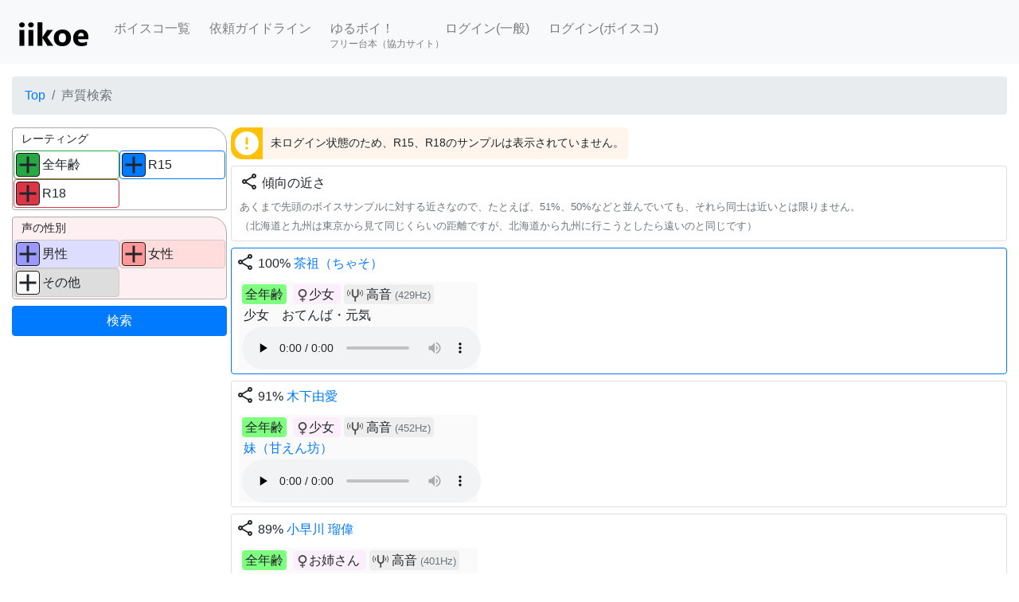

--- FILE ---
content_type: text/html; charset=UTF-8
request_url: https://iikoe.org/sample_list?id=7909
body_size: 23914
content:
<!doctype html>
<html lang="ja">
	<head>
				<!-- Google Tag Manager -->
		<script>(function(w,d,s,l,i){w[l]=w[l]||[];w[l].push({'gtm.start':
		new Date().getTime(),event:'gtm.js'});var f=d.getElementsByTagName(s)[0],
		j=d.createElement(s),dl=l!='dataLayer'?'&l='+l:'';j.async=true;j.src=
		'https://www.googletagmanager.com/gtm.js?id='+i+dl;f.parentNode.insertBefore(j,f);
		})(window,document,'script','dataLayer','GTM-KG6QL62');</script>
		<!-- End Google Tag Manager -->
		
		<meta charset="utf-8">
		<meta name="viewport" content="width=device-width, initial-scale=1">
		<meta name="description" content="音声依頼サイト「iikoe」です。素敵な声の声優さんに、好きな文章を読んでもらいませんか？">
		<meta name="csrf-token" content="gtwPpy3kQMRG6z6vmSkQL00OgXD44HSWIMkr23CZ">
		
		<title>声質検索 - iikoe</title>
		
		<link rel="stylesheet" href="/honoka/css/bootstrap.min.css"><!-- Bootstrap本体 -->
		
		<link href="https://fonts.googleapis.com/icon?family=Material+Icons+Outlined" rel="stylesheet">
				<link rel="stylesheet" href="/css/iikoe.css?20251120">

		<script src="https://ajax.googleapis.com/ajax/libs/jquery/3.7.0/jquery.min.js" crossorigin="anonymous"></script><!-- Scripts（Jquery） -->
		<script>
			$.ajaxSetup({
				headers: {
					'X-CSRF-TOKEN': 'gtwPpy3kQMRG6z6vmSkQL00OgXD44HSWIMkr23CZ'
				}
			});
		</script>
		
						
			</head>
	<body class="d-flex flex-column">
		<!-- Google Tag Manager (noscript) -->
		<noscript><iframe src="https://www.googletagmanager.com/ns.html?id=GTM-KG6QL62"
		height="0" width="0" style="display:none;visibility:hidden"></iframe></noscript>
		<!-- End Google Tag Manager (noscript) -->
	
		<nav class="navbar navbar-expand-lg navbar-light bg-light" style="padding:1.0rem 1.5rem 0.4rem 1.5rem">
			
			<a class="navbar-brand" href="/" style="padding-top:0">
				<img src="https://assets.iikoe.org/image/logo.png" alt="iikoe（いい声！）">
			</a>
			<button type="button" class="navbar-toggler" data-toggle="collapse" data-target="#Navber" aria-controls="Navber" aria-expanded="false">
				<span class="navbar-toggler-icon"></span>
			</button>
			<div class="collapse navbar-collapse" id="Navber">
				<ul class="navbar-nav mr-auto">
					<li class="nav-item">
						<a class="nav-link" href="/actor_list">ボイスコ一覧</a>
					</li>
					<li class="nav-item">
						<a class="nav-link" href="/request_guide">依頼ガイドライン</a>
					</li>
					<li class="nav-item">
						<a class="nav-link" href="https://yuruboi.com/">
							<div>ゆるボイ！</div>
						</a>
						<div style="position:relative; left:7px; top:-10px; font-size: 12px; color:rgba(0,0,0,.5)">フリー台本（協力サイト）</div>
						
					</li>
					
											<li class="nav-item">
							<a class="nav-link" href="/c_login">ログイン(一般)</a>
						</li>
						<li class="nav-item">
							<a class="nav-link" href="/a_login">ログイン(ボイスコ)</a>
						</li>
					
										
									</ul>
			</div>
		</nav>
		
		<div class="mt-3" style=""></div>
		
		<div class="container-fluid">
														</div>
		
		<script src="/js/popper.min.js"></script><!-- Scripts（bootstrap4から必要になった依存ライブラリ。sumernoteのために導入） -->
		<script src="/honoka/js/bootstrap.min.js"></script><!-- Scripts（bootstrapのjavascript） -->
		<script src="/js/iikoe.js?20250812"></script>
		
				<div class="container-fluid">
				<ol class="breadcrumb">
		<li class="breadcrumb-item"><a href="/">Top</a></li>
		<li class="breadcrumb-item active">声質検索</li>
	</ol>
	
	<form action="/sample_list" method="get" id="main_form">
		
		<input type="hidden" name="id" id="id" value="7909">
		
		<div class="clearfix mb-3">
			<div class="search_left_bar">
				
				<div class="search_group_label mb-2" style="background-color: #ffffff">
					<span>レーティング</span>
					<div class="clearfix">
						<div class="float-left w-50">
							<div class="iikoe_checkbox iikoe_checkbox_r_all">
	<input type="checkbox" id="ratings_1" name="ratings[]" value="1" checked>
	<label for="ratings_1">
		<span>全年齢</span>
	</label>
</div>
							<div class="iikoe_checkbox iikoe_checkbox_r_18">
	<input type="checkbox" id="ratings_3" name="ratings[]" value="3" checked>
	<label for="ratings_3">
		<span>R18</span>
	</label>
</div>
						</div>
						<div style="overflow: hidden">
							<div class="iikoe_checkbox iikoe_checkbox_r_15">
	<input type="checkbox" id="ratings_2" name="ratings[]" value="2" checked>
	<label for="ratings_2">
		<span>R15</span>
	</label>
</div>
						</div>
					</div>
				</div>
				
				<div class="search_group_label mb-2">
					<span>声の性別</span>
					<div class="clearfix">
						<div class="float-left w-50">
							<div class="iikoe_checkbox iikoe_checkbox_blue">
	<input type="checkbox" id="voice_gender_1" name="voice_gender[]" value="1" checked>
	<label for="voice_gender_1">
		<span>男性</span>
	</label>
</div>
							<div class="iikoe_checkbox iikoe_checkbox_gray">
	<input type="checkbox" id="voice_gender_3" name="voice_gender[]" value="3" checked>
	<label for="voice_gender_3">
		<span>その他</span>
	</label>
</div>
						</div>
						<div style="overflow: hidden">
							<div class="iikoe_checkbox iikoe_checkbox_red">
	<input type="checkbox" id="voice_gender_2" name="voice_gender[]" value="2" checked>
	<label for="voice_gender_2">
		<span>女性</span>
	</label>
</div>
						</div>
					</div>
				</div>
				
				<input type="submit" class="btn btn-primary btn-block mb-2" value="検索">
				
			</div>
			<div class="search_main">
									<div class="notes_box">
	<div class="notes_icon_box 
		 bg-warning ">
		
		<div class="notes_icon">
			<i class="material-icons-outlined md-36">
				 error 			</i>
		</div>
	</div>
	<div class="notes">
				<div class="notes_content">
			<div class="w-100">未ログイン状態のため、R15、R18のサンプルは表示されていません。</div>
		</div>
	</div>
</div>
								
				<div class="card mb-2">
					<div class="card-body iikoe_search_top_message" style="padding: 7px 10px 7px 10px">
						<div class="icon_label">
							<i class="material-icons-outlined md-24">share</i>
							<span>
								傾向の近さ
							</span>
						</div>
						<small class="text-muted">
							あくまで先頭のボイスサンプルに対する近さなので、たとえば、51%、50%などと並んでいても、それら同士は近いとは限りません。<br />
							（北海道と九州は東京から見て同じくらいの距離ですが、北海道から九州に行こうとしたら遠いのと同じです）
						</small>
					</div>
				</div>
				
									<div class="card border-primary mb-2">
						<div class="card-body" style="padding:5px 5px 5px 5px">
							<div class="icon_label mb-0">
								<i class="material-icons-outlined md-24">share</i>
								<span>
									100% <a href="/actor_page/1288">茶祖（ちゃそ）</a>
								</span>
							</div>
							
							<div class="d-table-cell">
								<div style="display:inline-block;margin:6px 4px 0 4px;padding:4px;width:300px;height:110px;float:left;background-color:#fafafa;" class="rounded">
	<span class="mr-1">
	 <span style="background-color:#7fff7f;padding:4px;" class="rounded">全年齢</span> 	</span>
	
	<span class="mr-1">
		<span style="background-color:#FBEFFB;padding:4px;" class="rounded">
				
		 <img src="https://assets.iikoe.org/image/female.png" style="width:16px;">少女 		</span>
	</span>
	
			<span style="background-color:#eeeeee;padding:4px;" class="rounded">
			<img src="https://assets.iikoe.org/image/onsa.png" style="width:20px;"> <span>
				
				高音
								
				<small class="text-muted">(429Hz)</small>
				
			</span>
			
		</span>
		
			
			<div style="margin:2px; ">
							
				少女　おてんば・元気
			
					</div>
		
		<audio src="https://iikoe.s3.ap-northeast-1.amazonaws.com/public/sample/1288_81c340b3-0da2-4f78-b86c-d63f304e26d4.mp3" preload="none" style="width: 300px;" controls></audio>
		
</div>
							</div>
						</div>
					</div>
								
									<div class="card mb-2">
						<div class="card-body" style="padding:5px 5px 5px 5px">
							<div class="icon_label">
								<i class="material-icons-outlined md-24">share</i>
								<span>
									91% <a href="/actor_page/169">木下由愛</a>
								</span>
								
							</div>
							
							<div class="d-table-cell">
								<div style="display:inline-block;margin:6px 4px 0 4px;padding:4px;width:300px;height:110px;float:left;background-color:#fafafa;" class="rounded">
	<span class="mr-1">
	 <span style="background-color:#7fff7f;padding:4px;" class="rounded">全年齢</span> 	</span>
	
	<span class="mr-1">
		<span style="background-color:#FBEFFB;padding:4px;" class="rounded">
				
		 <img src="https://assets.iikoe.org/image/female.png" style="width:16px;">少女 		</span>
	</span>
	
			<span style="background-color:#eeeeee;padding:4px;" class="rounded">
			<img src="https://assets.iikoe.org/image/onsa.png" style="width:20px;"> <span>
				
				高音
								
				<small class="text-muted">(452Hz)</small>
				
			</span>
			
		</span>
		
			
			<div style="margin:2px; ">
						<a href=
				 "javascript:sample_link(4617)" 
							>
							
				妹（甘えん坊）
			
							</a>
					</div>
		
		<audio src="https://iikoe.s3.ap-northeast-1.amazonaws.com/public/sample/169_014d3239-49db-49f4-a368-e7dd4e0914ef.mp3" preload="none" style="width: 300px;" controls></audio>
		
</div>
							</div>
						</div>
					</div>
									<div class="card mb-2">
						<div class="card-body" style="padding:5px 5px 5px 5px">
							<div class="icon_label">
								<i class="material-icons-outlined md-24">share</i>
								<span>
									89% <a href="/actor_page/4406">小早川 瑠偉</a>
								</span>
								
							</div>
							
							<div class="d-table-cell">
								<div style="display:inline-block;margin:6px 4px 0 4px;padding:4px;width:300px;height:110px;float:left;background-color:#fafafa;" class="rounded">
	<span class="mr-1">
	 <span style="background-color:#7fff7f;padding:4px;" class="rounded">全年齢</span> 	</span>
	
	<span class="mr-1">
		<span style="background-color:#FBEFFB;padding:4px;" class="rounded">
				
		 <img src="https://assets.iikoe.org/image/female.png" style="width:16px;">お姉さん 		</span>
	</span>
	
			<span style="background-color:#eeeeee;padding:4px;" class="rounded">
			<img src="https://assets.iikoe.org/image/onsa.png" style="width:20px;"> <span>
				
				高音
								
				<small class="text-muted">(401Hz)</small>
				
			</span>
			
		</span>
		
			
			<div style="margin:2px; ">
						<a href=
				 "javascript:sample_link(30004)" 
							>
							
				淑女な聖女
			
							</a>
					</div>
		
		<audio src="https://iikoe.s3.ap-northeast-1.amazonaws.com/public/sample/4406_eecd1eb5-0642-4137-9e27-ad6c26c3e31b.mp3" preload="none" style="width: 300px;" controls></audio>
		
</div>
							</div>
						</div>
					</div>
									<div class="card mb-2">
						<div class="card-body" style="padding:5px 5px 5px 5px">
							<div class="icon_label">
								<i class="material-icons-outlined md-24">share</i>
								<span>
									72% <a href="/actor_page/1761">平野斎</a>
								</span>
								
							</div>
							
							<div class="d-table-cell">
								<div style="display:inline-block;margin:6px 4px 0 4px;padding:4px;width:300px;height:110px;float:left;background-color:#fafafa;" class="rounded">
	<span class="mr-1">
	 <span style="background-color:#ff7fbf;padding:4px;" class="rounded">R18</span> 	</span>
	
	<span class="mr-1">
		<span style="background-color:#FBEFFB;padding:4px;" class="rounded">
				
		 <img src="https://assets.iikoe.org/image/female.png" style="width:16px;">お姉さん 		</span>
	</span>
	
			<span style="background-color:#eeeeee;padding:4px;" class="rounded">
			<img src="https://assets.iikoe.org/image/onsa.png" style="width:20px;"> <span>
				
				高音
								
				<small class="text-muted">(430Hz)</small>
				
			</span>
			
		</span>
		
			
			<div class="d-flex align-items-center justify-content-center">
			<div style="margin:10px">
				<img src="https://assets.iikoe.org/image/shield.png" style="width:40px;">
			</div>
		</div>
		
</div>
							</div>
						</div>
					</div>
									<div class="card mb-2">
						<div class="card-body" style="padding:5px 5px 5px 5px">
							<div class="icon_label">
								<i class="material-icons-outlined md-24">share</i>
								<span>
									64% <a href="/actor_page/2333">舞希</a>
								</span>
								
							</div>
							
							<div class="d-table-cell">
								<div style="display:inline-block;margin:6px 4px 0 4px;padding:4px;width:300px;height:110px;float:left;background-color:#fafafa;" class="rounded">
	<span class="mr-1">
	 <span style="background-color:#7fff7f;padding:4px;" class="rounded">全年齢</span> 	</span>
	
	<span class="mr-1">
		<span style="background-color:#eeeeee;padding:4px;" class="rounded">
				
		 <img src="https://assets.iikoe.org/image/other.png" style="width:16px;">その他 		</span>
	</span>
	
			<span style="background-color:#eeeeee;padding:4px;" class="rounded">
			<img src="https://assets.iikoe.org/image/onsa.png" style="width:20px;"> <span>
				
				高音
								
				<small class="text-muted">(411Hz)</small>
				
			</span>
			
		</span>
		
			
			<div style="margin:2px; ">
						<a href=
				 "javascript:sample_link(20295)" 
							>
							
				悪役マスコットキャラ
			
							</a>
					</div>
		
		<audio src="https://iikoe.s3.ap-northeast-1.amazonaws.com/public/sample/2333_6c689e2a-52c5-42f4-86b6-91cee6499c83.mp3" preload="none" style="width: 300px;" controls></audio>
		
</div>
							</div>
						</div>
					</div>
									<div class="card mb-2">
						<div class="card-body" style="padding:5px 5px 5px 5px">
							<div class="icon_label">
								<i class="material-icons-outlined md-24">share</i>
								<span>
									64% <a href="/actor_page/3299">八月一日（ホズミ）</a>
								</span>
								
							</div>
							
							<div class="d-table-cell">
								<div style="display:inline-block;margin:6px 4px 0 4px;padding:4px;width:300px;height:110px;float:left;background-color:#fafafa;" class="rounded">
	<span class="mr-1">
	 <span style="background-color:#7fff7f;padding:4px;" class="rounded">全年齢</span> 	</span>
	
	<span class="mr-1">
		<span style="background-color:#FBEFFB;padding:4px;" class="rounded">
				
		 <img src="https://assets.iikoe.org/image/female.png" style="width:16px;">少女 		</span>
	</span>
	
			<span style="background-color:#eeeeee;padding:4px;" class="rounded">
			<img src="https://assets.iikoe.org/image/onsa.png" style="width:20px;"> <span>
				
				高音
								
				<small class="text-muted">(367Hz)</small>
				
			</span>
			
		</span>
		
			
			<div style="margin:2px; ">
						<a href=
				 "javascript:sample_link(21766)" 
							>
							
				元気でハツラツとした少女
			
							</a>
					</div>
		
		<audio src="https://iikoe.s3.ap-northeast-1.amazonaws.com/public/sample/3299_2251c797-40d5-4d47-bf0b-e8f63cfd975e.mp3" preload="none" style="width: 300px;" controls></audio>
		
</div>
							</div>
						</div>
					</div>
									<div class="card mb-2">
						<div class="card-body" style="padding:5px 5px 5px 5px">
							<div class="icon_label">
								<i class="material-icons-outlined md-24">share</i>
								<span>
									59% <a href="/actor_page/1463">雲八はち</a>
								</span>
								
							</div>
							
							<div class="d-table-cell">
								<div style="display:inline-block;margin:6px 4px 0 4px;padding:4px;width:300px;height:110px;float:left;background-color:#fafafa;" class="rounded">
	<span class="mr-1">
	 <span style="background-color:#ff7fbf;padding:4px;" class="rounded">R18</span> 	</span>
	
	<span class="mr-1">
		<span style="background-color:#FBEFFB;padding:4px;" class="rounded">
				
		 <img src="https://assets.iikoe.org/image/female.png" style="width:16px;">少女 		</span>
	</span>
	
			<span style="background-color:#eeeeee;padding:4px;" class="rounded">
			<img src="https://assets.iikoe.org/image/onsa.png" style="width:20px;"> <span>
				
				高音
								
				<small class="text-muted">(429Hz)</small>
				
			</span>
			
		</span>
		
			
			<div class="d-flex align-items-center justify-content-center">
			<div style="margin:10px">
				<img src="https://assets.iikoe.org/image/shield.png" style="width:40px;">
			</div>
		</div>
		
</div>
							</div>
						</div>
					</div>
									<div class="card mb-2">
						<div class="card-body" style="padding:5px 5px 5px 5px">
							<div class="icon_label">
								<i class="material-icons-outlined md-24">share</i>
								<span>
									59% <a href="/actor_page/2110">梨雛</a>
								</span>
								
							</div>
							
							<div class="d-table-cell">
								<div style="display:inline-block;margin:6px 4px 0 4px;padding:4px;width:300px;height:110px;float:left;background-color:#fafafa;" class="rounded">
	<span class="mr-1">
	 <span style="background-color:#7fff7f;padding:4px;" class="rounded">全年齢</span> 	</span>
	
	<span class="mr-1">
		<span style="background-color:#FBEFFB;padding:4px;" class="rounded">
				
		 <img src="https://assets.iikoe.org/image/female.png" style="width:18px;">幼女 		</span>
	</span>
	
			<span style="background-color:#eeeeee;padding:4px;" class="rounded">
			<img src="https://assets.iikoe.org/image/onsa.png" style="width:20px;"> <span>
				
				高音
								
				<small class="text-muted">(393Hz)</small>
				
			</span>
			
		</span>
		
			
			<div style="margin:2px; ">
						<a href=
				 "javascript:sample_link(13427)" 
							>
							
				天真爛漫な少女
			
							</a>
					</div>
		
		<audio src="https://iikoe.s3.ap-northeast-1.amazonaws.com/public/sample/2110_9cff5f80-b4e1-470b-b6c8-eaa856b917b8.mp3" preload="none" style="width: 300px;" controls></audio>
		
</div>
							</div>
						</div>
					</div>
									<div class="card mb-2">
						<div class="card-body" style="padding:5px 5px 5px 5px">
							<div class="icon_label">
								<i class="material-icons-outlined md-24">share</i>
								<span>
									58% <a href="/actor_page/2757">みじかいねこ(mijikaineko)</a>
								</span>
								
							</div>
							
							<div class="d-table-cell">
								<div style="display:inline-block;margin:6px 4px 0 4px;padding:4px;width:300px;height:110px;float:left;background-color:#fafafa;" class="rounded">
	<span class="mr-1">
	 <span style="background-color:#7fff7f;padding:4px;" class="rounded">全年齢</span> 	</span>
	
	<span class="mr-1">
		<span style="background-color:#CEECF5;padding:4px;" class="rounded">
				
		 <img src="https://assets.iikoe.org/image/male.png" style="width:16px;">少年 		</span>
	</span>
	
			<span style="background-color:#eeeeee;padding:4px;" class="rounded">
			<img src="https://assets.iikoe.org/image/onsa.png" style="width:20px;"> <span>
				
				高音
								
				<small class="text-muted">(426Hz)</small>
				
			</span>
			
		</span>
		
			
			<div style="margin:2px; ">
						<a href=
				 "javascript:sample_link(39217)" 
							>
							
				元気幼め少年
			
							</a>
					</div>
		
		<audio src="https://iikoe.s3.ap-northeast-1.amazonaws.com/public/sample/2757_aa6d4ed2-5f12-4d34-9490-78f9b5b205b8.mp3" preload="none" style="width: 300px;" controls></audio>
		
</div>
							</div>
						</div>
					</div>
									<div class="card mb-2">
						<div class="card-body" style="padding:5px 5px 5px 5px">
							<div class="icon_label">
								<i class="material-icons-outlined md-24">share</i>
								<span>
									57% <a href="/actor_page/2134">豊見盛ユラリ※半休止※</a>
								</span>
								
							</div>
							
							<div class="d-table-cell">
								<div style="display:inline-block;margin:6px 4px 0 4px;padding:4px;width:300px;height:110px;float:left;background-color:#fafafa;" class="rounded">
	<span class="mr-1">
	 <span style="background-color:#7fff7f;padding:4px;" class="rounded">全年齢</span> 	</span>
	
	<span class="mr-1">
		<span style="background-color:#FBEFFB;padding:4px;" class="rounded">
				
		 <img src="https://assets.iikoe.org/image/female.png" style="width:18px;">幼女 		</span>
	</span>
	
			<span style="background-color:#eeeeee;padding:4px;" class="rounded">
			<img src="https://assets.iikoe.org/image/onsa.png" style="width:20px;"> <span>
				
				高音
								
				<small class="text-muted">(390Hz)</small>
				
			</span>
			
		</span>
		
			
			<div style="margin:2px; ">
						<a href=
				 "javascript:sample_link(24270)" 
							>
							
				ロリババ狐　癇癪・拗ねる
			
							</a>
					</div>
		
		<audio src="https://iikoe.s3.ap-northeast-1.amazonaws.com/public/sample/2134_e2b7f890-4d41-460c-ada5-73908ea7777f.mp3" preload="none" style="width: 300px;" controls></audio>
		
</div>
							</div>
						</div>
					</div>
									<div class="card mb-2">
						<div class="card-body" style="padding:5px 5px 5px 5px">
							<div class="icon_label">
								<i class="material-icons-outlined md-24">share</i>
								<span>
									57% <a href="/actor_page/2623">mi-o</a>
								</span>
								
							</div>
							
							<div class="d-table-cell">
								<div style="display:inline-block;margin:6px 4px 0 4px;padding:4px;width:300px;height:110px;float:left;background-color:#fafafa;" class="rounded">
	<span class="mr-1">
	 <span style="background-color:#7fff7f;padding:4px;" class="rounded">全年齢</span> 	</span>
	
	<span class="mr-1">
		<span style="background-color:#eeeeee;padding:4px;" class="rounded">
				
		 <img src="https://assets.iikoe.org/image/other.png" style="width:16px;">その他 		</span>
	</span>
	
			<span style="background-color:#eeeeee;padding:4px;" class="rounded">
			<img src="https://assets.iikoe.org/image/onsa.png" style="width:20px;"> <span>
				
				高音
								
				<small class="text-muted">(354Hz)</small>
				
			</span>
			
		</span>
		
			
			<div style="margin:2px; ">
						<a href=
				 "javascript:sample_link(18655)" 
							>
							
				女声で挨拶７タイプ
			
							</a>
					</div>
		
		<audio src="https://iikoe.s3.ap-northeast-1.amazonaws.com/public/sample/2623_2c8771d7-ecbe-4631-b53e-6f07f5dee60f.mp3" preload="none" style="width: 300px;" controls></audio>
		
</div>
							</div>
						</div>
					</div>
							</div>
		</div>
	</form>

		</div>
		<footer class="footer mt-auto py-3">
			<div class="container-fluid">
				<p class="text-muted text-left">
					<a href="/faq">Q&A</a> | 
					<a href="/labs/aimai_detect">ふりがなチェッカー</a> | 
					<a href="/free_script/index">フリー台本(休止)</a> | 
					<a href="/manual">画面紹介</a> | 
					<a href="/labs/requests_info">依頼の傾向</a> | 
					<a href="/rule">利用規約</a> | 
					<a href="/privacy">プライバシーポリシー</a> | 
					<a href="/tokushou">特定商取引法に基づく表記</a>
				</p>
				<br />
				<p class="text-muted text-right">© iikoe Inc.</p>
			</div>
		</footer>

		<script>
			let existingErrorHandler = window.onerror;
			window.onerror = function (message, source, lineno, colno, error) {

				let e_name = '';
				let e_message = '';
				let e_stack = '';

				if(error){
					if(error.name){
						e_name = error.name;
					}
					if(error.message){
						e_message = error.message;
					}
					if(error.stack){
						e_stack = error.stack;
					}
				}

				$.ajax({
					url: '/api/error',
					type: 'POST',
					data: {
						message: message,
						source: source,
						lineno: lineno,
						colno: colno,
						error_name: e_name,
						error_message: e_message,
						error_stack: e_stack,
					}
				});

				if (existingErrorHandler) {
					return existingErrorHandler(message, source, lineno, colno, error);
				}
			};
		</script>

			<script>
		function sample_link(id){
			$('#id').val(id);
			$('#main_form').trigger('submit');
		}
	</script>
	</body>
</html>


--- FILE ---
content_type: text/css
request_url: https://iikoe.org/css/iikoe.css?20251120
body_size: 20720
content:

/* 吹き出し */
/*以下、①背景色など*/
.line-bc {
  padding: 20px 10px;
  /*max-width: 450px;*/
  margin: 15px auto;
  text-align: right;
  font-size: 14px;
  /*background: #7da4cd;*/

}

/*以下、②左側のコメント*/
.balloon6 {
  width: 100%;
  margin: 10px 0;
  overflow: hidden;
}

.balloon6 .faceicon {
  float: left;
  margin-right: -50px;
  width: 48px;
}

.balloon6 .faceicon img{
  width: 100%;
  height: auto;
  border-radius: 50%;
}
.balloon6 .chatting {
  width: 100%;
  text-align: left;
}
.says {
  display: inline-block;
  position: relative; 
  margin: 0 0 0 70px;
  padding: 10px;
  border-radius: 12px;
  background: #edf1ee;
}

.says:after {
  content: "";
  display: inline-block;
  position: absolute;
  top: 3px; 
  left: -19px;
  border: 8px solid transparent;
  border-right: 18px solid #edf1ee;
  -ms-transform: rotate(35deg);
  -webkit-transform: rotate(35deg);
  transform: rotate(35deg);
}
.says p {
  margin: 0;
  padding: 0;
}

/*以下、③右側の緑コメント*/
.mycomment {
  margin: 10px 0;
}
.mycomment .mycomment-body {
  display: inline-block;
  position: relative; 
  margin: 0 10px 0 0;
  padding: 8px;
  /*max-width: 250px;*/
  border-radius: 12px;
  /*background: #30e852;*/
  background: #aaddff;
  font-size: 15px;
  text-align: left;
}

.mycomment .mycomment-body:after {
  content: "";
  position: absolute;
  top: 3px; 
  right: -19px;
  border: 8px solid transparent;
  border-left: 18px solid #aaddff;
  -ms-transform: rotate(-35deg);
  -webkit-transform: rotate(-35deg);
  transform: rotate(-35deg);
}

/* 吹き出しおわり */


.box15 {
    padding: 0.2em 0.5em;
    margin: 2em 0;
    color: #ffffff;
    background: #8b4513;
    box-shadow: 0px 0px 0px 10px #8b4513;
    border: dashed 2px #ffc3c3;
    border-radius: 8px;
}
.box15 p {
    margin: 0; 
    padding: 0;
}

.box8 {
    padding: 0.5em 1em;
    margin: 2em 0;
    color: #232323;
    background: #fff8e8;
    border-left: solid 10px #ffc06e;
}
.box8 p {
    margin: 0; 
    padding: 0;
}


.box11{
    padding: 0.5em 1em;
    margin: 0 0;
    color: #5d627b;
    background: rgba( 255, 255, 255, 0.70 );
    border-top: solid 5px #5d627b;
    box-shadow: 0 3px 5px rgba(0, 0, 0, 0.22);
}
.box11 p {
    margin: 0; 
    padding: 0;
}

/* QA系ページ用 */
.qaContainer dt {
	padding: 10px 10px 10px 35px;
	border-radius: 5px 5px 0 0;
	background: #e9ecef;
	text-indent: -25px;
}
.qaContainer dt:before {
	content: "Q.";
	font-weight: bold;
	margin-right: 7px;
}
.qaContainer dd {
	margin: 20px 10px 40px 35px;
	text-indent: -25px;
	vertical-align: top;
}
.qaContainer dd:before {
	content: "A.";
	color: #1771c6;
	font-weight: bold;
	margin-right: 7px;
	vertical-align: top;
}
.qaContainer img {
	vertical-align: top;
}
.qaContainer > div{
	border-left: solid 5px;
	border-right: solid 5px;
	border-bottom: solid 5px;
	border-radius: 8px;
	border-color: #e9ecef;
	margin-bottom: 14px;
}
.qaContainer ul {
	text-indent: 0px;
}
/* QA系ページ用 おわり */


/* ガイドページ用 */
.gdContainer dt {
	padding: 12px 10px 8px 15px;
	border-radius: 5px 5px 0 0;
	background: #e9ecef;
}

.gdContainer dt:before {
	font-weight: bold;
	margin-right: 7px;
}

@media screen and (max-width:575.98px) {
	.gdContainer dd {
		margin: 12px 12px 25px 12px;
	}
}
@media screen and (min-width:576px) {
	.gdContainer dd {
		margin: 12px 20px 25px 20px;
	}
}

.gdContainer dd {
	vertical-align: top;
}
.gdContainer dd:before {
	color: #1771c6;
	font-weight: bold;
	margin-right: 7px;
	vertical-align: top;
}
.gdContainer img {
	vertical-align: top;
}
.gdContainer > div{
	border-left: solid 5px;
	border-right: solid 5px;
	border-bottom: solid 5px;
	border-radius: 8px;
	border-color: #e9ecef;
	margin-bottom: 14px;
}
.gdContainer ul {
	text-indent: 0px;
}

/* ガイドページ用 おわり */


/* 目次用 */
@media (min-width: 576px) {
    .card-columns {
        column-count: 1;
    }
}

@media (min-width: 768px) {
    .card-columns {
        column-count: 2;
    }
}

@media (min-width: 992px) {
    .card-columns {
        column-count: 3;
    }
}

@media (min-width: 1200px) {
    .card-columns {
        column-count: 4;
    }
}

.border-0{
    font-size: 14px;
}

.toc_box {
    position: relative;
    margin: 0.5em 0;
    padding: 0.5em 1em;
    border: solid 3px #e9ecef;
    border-radius: 8px;
    padding-top: 15px;
    padding-right: 5px;
}
.toc_box .toc_box-title {
    position: absolute;
    display: inline-block;
    top: -13px;
    left: 10px;
    padding: 0 9px;
    line-height: 1;
    font-size: 19px;
    background: #FFF;
    color: #75acdf;
    font-weight: bold;
}
p.toc_box{
    margin: 0; 
    padding: 0;
}

ul.toc{
	list-style: none;
	text-indent: -10px;
	padding-left: 10px;
	margin-bottom: 5px;
}

li.toc::before {
	content: '';
	display: inline-block;
	position: relative;
	left: -5px;
	top: -4px;
	width: 5px;
	height: 5px;
	background: #ccc;
}

/* 目次用 おわり */


/* 例示用 */
ul.example{
	position: relative;
	padding: 15px 15px 15px 30px;
	border-radius: 8px;
	width: auto;
	background: #fff;
	margin-top: 25px;
	margin-bottom: 5px;
	display: table;
	background-color: rgba(0,0,0,.03);
}
ul.example:before{
	content: "例";  /* 好きな文字を記述 */
	position: absolute;
	display: block;
	top: -15px;
	left: 20px;
	background: #fff;
	font-size: 16px;
	font-weight: bold;
	padding: 0 10px;
	font-weight: bold;
	border-radius: 12px;
	border: solid 2px #e9ecef;
}
ul.example > li{
	margin-bottom: 5px;
}

ul.example.type1:before{
	content: "こんな場合にオススメ";
}
/* 例示用 おわり */


/* 例示用　タイトル可変２ */

.example_free{
	position: relative;
}

.example_free > span{
	z-index: 1;
	position: absolute;
	display: block;
	top: -15px;
	left: 20px;
	background: #ffffff;
	font-size: 16px;
	font-weight: bold;
	padding: 0 10px;
	font-weight: bold;
	border-radius: 12px;
	border: solid 2px #e9ecef;
}
.example_free > ul{
	position: relative;
	padding: 20px 15px 10px 30px;
	border-radius: 8px;
	width: auto;
	margin-top: 30px;
	margin-bottom: 5px;
	display: table;
	background-color: rgba(0,0,0,.03);
}
.example_free > ul > li{
	margin-bottom: 5px;
}

/* 例示用　タイトル可変２ おわり */

.gd_space{
	position: relative;
}

.gd_space > span{
	font-weight: bold;
}

.gd_space > span:before{
	content: "";
	position: relative;
	display: inline-block;
	top: 3px;
	left: 0px;
	width: 19px;
	height: 19px;
	background: #d0d3d5;
	margin:0 5px 0 0;
	border-radius: 3px;
}
.gd_space > div{
	border-left: solid 3px #d0d3d5;
	margin: 0 0 0 8px;
	padding: 8px 0 12px 14px;
}

.gd_sub_space{
	position: relative;
	margin: 15px 0 0 0;
	font-size: 14px;
	min-height: 40px;
}

@media screen and (max-width:575.98px) {
	.gd_sub_space{
		padding: 0 0 0 10px;
	}
	.gd_sub_space > .gd_note{
		position: relative;
		border: solid 2px #e9ecef;
		border-top: none;
		border-left: none;
		border-right: none;
		left: -12px;
		display: block;
		padding: 2px 6px 2px 6px;
	}
}
@media screen and (min-width:576px) {
	.gd_sub_space{
		padding: 0 0 0 100px;
	}
	.gd_sub_space > .gd_note{
		text-align: right;
		left: 15px;
		width: 70px;
		position: absolute;
		border: solid 2px #e9ecef;
		border-left: none;
		border-radius: 0 20px 20px 0;
		padding: 3px 8px 3px 6px;
		display: block;
	}
}

.gd_sub_space > .gd_note{
	font-style: italic;
	font-size: 14px;
	margin: 0 0 5px 0;
}


/* 例示用　タイトル可変 */

.free_example{
	position: relative;
	margin: 25px 0 10px 0;
}
.free_example > div{
	padding: 5px 10px 10px 15px;
	border-radius: 8px;
	width: auto;
	background: #fff;
	display: table;
	background-color: rgba(0,0,0,.03);
}
.free_example .free_example_title{
	position: absolute;
	display: block;
	top: -15px;
	left: 20px;
	background: #fff;
	font-size: 16px;
	font-weight: bold;
	padding: 0 10px;
	border-radius: 12px;
	border: solid 2px #e9ecef;
}
.free_example .free_example_note{
	font-size: 14px;
	margin: 0 0 5px 0;
	
	padding: 8px 8px 5px 8px;
	border-radius: 8px;
	width: auto;
	background: #fff;
	background-color: rgba(0,0,0,.04);
	
}
.free_example ul{
	padding: 0px 0px 0px 20px;
	border-radius: 8px;
	width: auto;
	margin-bottom: 0px;
	display: table;
}
.free_example li{
	margin-bottom: 5px;
}
/* 例示用 おわり */



/* ガイド用の枠　タイトル可変 */

.gd_role{
	position: relative;
	margin: 50px 0 10px 0;
}
.gd_role > div{
	padding: 5px 10px 10px 15px;
	border-radius: 8px;
	width: auto;
	display: table;
}
.gd_role .gd_role_title{
	position: absolute;
	display: block;
	top: -37px;
	left: -5px;
	color: #000000;
	background: #ffbcbc;
	font-size: 16px;
	padding: 8px 15px;
	border-radius: 12px 12px 0px 12px;
	border: none;
}
.gd_role .gd_role_note{
	font-size: 14px;
	margin: 20px 0 5px 15px;
	padding: 5px 12px 5px 12px;
	border-radius: 0px 8px 8px 8px;
	width: auto;
	border: solid 3px #ffbcbc;
}
.gd_role ul{
	padding: 0px 0px 0px 20px;
	border-radius: 8px;
	width: auto;
	margin-bottom: 0px;
	display: table;
}
.gd_role li{
	margin-bottom: 5px;
}

.gd_red .gd_role_title{
	background: #ffbcbc;
}
.gd_red .gd_role_note{
	border-color: #ffbcbc;
	background: #fff9f9;
}

.gd_green .gd_role_title{
	background: #d3ffa8;
}
.gd_green .gd_role_note{
	border-color: #d3ffa8;
	background: #fcfff9;
}

/* ガイド用の枠 おわり */

.iikoe_arrow {
	display:inline-block;
	height:15px;
	width:30px;
	background-color:#c6ffff;
	position:relative;
	left:0px;
	top:0px;
	margin-bottom: 5px;
}

.iikoe_arrow:before {
	position:absolute;
	content:"";
	width:0;
	height:0;
	border:36px solid transparent;
	border-top:20px solid #c6ffff;
	left:-20px;
	top:15px;
}

.iikoe_gd_arrow {
	display:inline-block;
	height:15px;
	width:30px;
	background-color:#c6ffff;
	position:relative;
	left:0px;
	top:10px;
	margin-bottom: 0px;
}

.iikoe_gd_arrow:before {
	position:absolute;
	content:"";
	width:0;
	height:0;
	border:36px solid transparent;
	border-top:20px solid #c6ffff;
	left:-20px;
	top:15px;
}

.iikoe_emp {
	background-color:#ffff00;
	font-weight: bold;
}


/* 注釈用のデザイン */
div.notes_box{
	margin-bottom: 8px;
}
div.notes_icon_box {
	width: 40px;
	height: 40px;
	background: #ffc107;
	display: table-cell;
	position: relative;
	border-radius: 14px 0 0 14px;
}
div.notes_icon {
	color: white;
	position: absolute;
	top: 2px;
	left: 2px;
}
div.notes_title {
	border-bottom: solid 1px #FFD6B7;
	margin-bottom: 4px;
}
div.notes {
	padding: 9px 5px 5px 5px;
	background: #fff5ed;
	overflow: hidden;
	display: table-cell;
	font-size: 14px;
	border-radius: 0 5px 5px 0;
}
div.notes_content {
	padding: 0 0 0 5px;
}
/* 注釈用のデザイン おわり */

/* Googleアイコンフォントのサイズ */
.material-icons-outlined.md-18 { font-size: 18px; }
.material-icons-outlined.md-24 { font-size: 24px; }
.material-icons-outlined.md-36 { font-size: 36px; }
.material-icons-outlined.md-48 { font-size: 48px; }
/* Googleアイコンフォントのサイズ おわり */

/* アクセント小見出し */
.subheading{
	position:relative;
	display:inline-block;
	padding:0 40px 0 16px;
	color:#000;
	text-decoration:none;
	line-height:32px;
	border-radius:16px;
	background: #CBE1B1;
	text-indent: 0px;
	font-size: 18px;
}
.subheading:before,
.subheading:after{
	content:"";
	display: block;
	position: absolute;
}
.subheading:before{
	width:24px;
	height:24px;
	background:#fff;
	border-radius:50%;
	margin-top: -12px;
	top: 50%;
	right:4px;
}
.subheading:after{
	width:12px;
	height:12px;
	border-right:4px solid #9bc768;
	border-top:4px solid #9bc768;
	-webkit-transform:rotate(45deg);
	transform:rotate(45deg);
	margin-top: -6px;
	top: 50%;
	right:12px;
}

.subheading_child{
	margin-left: 20px;
	margin-top: 10px;
	margin-bottom: 20px;
	text-indent: 0px;
}
/* アクセント小見出し おわり */

div.req_row{
	border: 1px solid #cccccc;
	margin-bottom: 10px;
	padding: 10px;
	border-radius: 5px;
}

.req_label{
	font-size: 14px;
	padding: 5px 10px 5px 10px;
	background: #d1ecf1;
	border-radius: 5px;
	display: inline-block;
	margin-bottom: .5rem;
}

.req_sub_item{
	font-size: 14px;
	padding: 5px 5px 5px 5px;
}

div.req_item{
	border-radius: 5px;
}

div.dummy_form_input{
	display:block;
	width:100%;
	height:calc(1.5em + .75rem + 2px);
	padding:.375rem .75rem;
	font-size:1rem;
	font-weight:400;
	line-height:1.5;
	color:#495057;
	background-color:#edf1ee;
	border-radius:.25rem;
	transition:border-color .15s ease-in-out,box-shadow .15s ease-in-out;
	margin-bottom: 8px;
}

div.req_item_simple{
	padding:.05rem .75rem .375rem .75rem;
	font-size:1rem;
	font-weight:400;
	line-height:1.5;
	color:#495057;
}


.mini_req_item{
	display:inline-block;
	font-size: 14px;
	padding: 0px;
	background:#fafaff;
	border-radius: 5px;
	margin-bottom: .5rem;
}

.mini_req_item > .label{
	display:inline-block;
	padding: 5px 10px 5px 10px;
	background: #d1ecf1;
	border-radius: 5px 0px 0px 5px;
	margin: 0px;
}

.mini_req_item > .item{
	display:inline-block;
	padding: 5px 10px 5px 10px;
}


.req_row2{
	border: 2px solid #d1ecf1;
	margin-bottom: 10px;
	padding: 0px;
	border-radius: 5px;
	
}

.req_row2 > .label{
	font-size: 14px;
	padding: 5px 10px 5px 10px;
	background: #d1ecf1;
	border-radius: 5px 0 5px 0;
	display: inline-block;
}

.req_row2 > .item{
	font-size: 14px;
	padding: 5px 0px 5px 10px;
}


.iikoe_table2{
	border: solid 2px rgba(0,0,0,.08);
	border-radius: 5px;
	padding:10px;
}

.iikoe_table2 > table{
	margin:0px;
	border-collapse:collapse;
	width: 100%;
	table-layout: auto;
}

/* 全体 */
.iikoe_table2 > table td{
	border: solid 2px rgba(0,0,0,.08);
	padding: 3px 3px 3px 10px;
}

/* ヘッダ行 */
.iikoe_table2 > table > thead > tr:first-child > td{
	border-top: none;
}

/* 最終行 */
.iikoe_table2 > table > tbody > tr:last-child > td{
	border-bottom: none;
}

/* 先頭列 */
.iikoe_table2 > table tr > td:first-child{
	border-left:none;
}

/* 先頭列を右揃えにする場合 */
.iikoe_table2 > .col_align_right tr > td:first-child{
	text-align:right;
	padding-right:10px;
}

/* 最終列 */
.iikoe_table2 > table tr > td:last-child{
	border-right:none;
}


table.iikoe_table{
	border-collapse:separate;
	border-spacing: 5px;
	width: 100%;
	table-layout: fixed;
}

.iikoe_table * * th, .iikoe_table * * td{
	border-radius: 5px;
	height: calc(1.5em + .75rem + 2px);
	padding: .375rem .75rem;
}

.iikoe_table * * th{
	background-color: #d4edda;
	font-weight:normal !important;
	text-align: center;
}

.iikoe_table * * td{
	border:solid 1px #cccccc;
	text-align: left;
}

.iikoe_table_req * * td{
	background-color: #edf1ee;
	text-align: right;
}

table.iikoe_table_search{
	border-collapse: separate;
	border-spacing: 0;
	margin: 0 0 0 0;
}

.iikoe_table_search * * th, .iikoe_table_search * * td{
	border-radius: 0px;
	border:solid 1px #cccccc;
}

.iikoe_table_search * * td{
	text-align: right;
}

.iikoe_table_search * * th{
	height: 25px;
	border-radius: 0px;
}

@media screen and (max-width:575.98px) {
	table.iikoe_table_search{
		width:100%;
	}
}
@media screen and (min-width:576px) {
	table.iikoe_table_search{
		width:290px;
	}
}

.iikoe_table_search * * th, .iikoe_table_search * * td{
	padding: 0 5px 0 5px;
}


footer {
	height: 150px; /* Set the fixed height of the footer here */
	background-color: #f5f5f5;
}

body{
	min-height: 100vh;
}

/* 大きいチェックボックス */
.iikoe_checkbox input{
	display: none;
}
.iikoe_checkbox label{
	box-sizing: border-box;
	cursor: pointer;
	display: inline-block;
	padding: 5px 5px 5px 35px;
	position: relative;
	line-height: 1;
	border: 1px solid #cccccc;
	border-radius: 4px;
	margin-right: 4px;
	margin-bottom: 0;
	width: 100%;
}
.iikoe_checkbox label::before {
	border: 1px solid #231815;
	content: '';
	display: block;
	width: 30px;
	height: 30px;
	position: absolute;
	left: 2px;
	top: 2px;
	border-radius: 4px;
}
.iikoe_checkbox label::after {
	content: '\e145';
	font-family: 'Material Icons Outlined';
	font-size: 36px;
	display: block;
	height: 36px;
	width: 36px;
	top: -1px;
	left: -1px;
	opacity: 0;
	position: absolute;
	text-rendering: optimizeLegibility;
	font-kerning: normal;               
	font-variant-ligatures: common-ligatures contextual;
	font-feature-settings: "kern", "liga", "clig", "calt";
}
.iikoe_checkbox input:checked + label::after {
	opacity: 1;
}
.iikoe_checkbox span {
	line-height: 1.5;
	white-space: nowrap;
	display: block;
}

.iikoe_checkbox_blue input:checked + label::before {
	background-color: #9999FF;
}
.iikoe_checkbox_red input:checked + label::before {
	background-color: #FF9999;
}
.iikoe_checkbox_gray input:checked + label::before {
	background-color: #FAFAFA;
}
.iikoe_checkbox_r_all input:checked + label::before {
	background-color: rgb(40, 167, 69);
}
.iikoe_checkbox_r_15 input:checked + label::before {
	background-color: rgb(0, 123, 255);
}
.iikoe_checkbox_r_18 input:checked + label::before {
	background-color: rgb(220, 53, 69);
}

.iikoe_checkbox_blue label {
	background-color: #DDDDFF;
}
.iikoe_checkbox_red label {
	background-color: #FFDDDD;
}
.iikoe_checkbox_gray label {
	background-color: #DDDDDD;
}
.iikoe_checkbox_r_all label {
	border-color: rgb(40, 167, 69);
	background-color: #ffffff;
}
.iikoe_checkbox_r_15 label {
	border-color: rgb(0, 123, 255);
	background-color: #ffffff;
}
.iikoe_checkbox_r_18 label {
	border-color: rgb(220, 53, 69);
	background-color: #ffffff;
}

.iikoe_checkbox_checkmark label::after {
	content: '\e5ca';
}


@media screen and (max-width:575.98px) {

}
@media screen and (min-width:576px) {
	.iikoe_checkbox_1col span {
		width: 184px;
	}
}

/* 大きいチェックボックス　おわり */

div.search_group_label{
	padding: 1px 1px 2px 1px;
	background-color: #fdeff2;
	border: 1px solid #aaaaaa;
	border-radius: 4px 20px 4px 4px;
}
.search_group_label>span{
	font-size: 14px;
	display: inline-block;
	padding: 2px 0px 4px 10px;
}

.icon_label>span{
	display: inline-block;
	position: relative;
	top: -5px;
}

.iikoe_actor_link:hover img{
	opacity: 0.6;
}

h1.search_actor_name{
	margin-top: inherit;
	display: inline;
}
	
@media screen and (max-width:575.98px) {
	.iikoe_pc_only{
		display: none;
	}
	h1.search_actor_name{
		font-size: 1.15rem;
		font-weight: 600;
		line-height: 1.2;
	}
	img.iikoe_search_actor_image{
		width: 100px;
		height: 100px;
	}
	.iikoe_search_actor_image_frame{
		width: 102px;
		margin-right: 5px;
	}
	.iikoe_search_top_message{
		padding: 0.7rem;
		font-size: 0.9rem;
	}
	.iikoe_sm_scroll{
		overflow-x: scroll;
	}
	.iikoe_fontsize_sm_mini{
		font-size: 12px;
	}
	.iikoe_padding_sm_mini{
		padding: 10px;
	}
	.iikoe_sm_text_right{
		text-align: right;
	}
	.pc_inline_block{
		display: block;
	}



	.talk_view_height{
		height:calc(100vh - 380px);
	}

}
@media screen and (min-width:576px) {
	.mypage_left_bar{
		float: left;
		width: 270px;
		margin-right: 5px;
	}
	.mypage_main{
		min-width: 600px;
		margin-left: 278px;
	}

	.search_left_bar{
		float: left;
		width: 270px;
		margin-right: 5px;
	}
	.search_main{
		min-width: 600px;
		margin-left: 275px;
	}
	.iikoe_sm_only{
		display: none;
	}
	h1.search_actor_name{
		font-size: 1.25rem;
		font-weight: 600;
		line-height: 1.2;
	}
	img.iikoe_search_actor_image{
		width: 128px;
		height: 128px;
	}
	.iikoe_search_actor_image_frame{
		padding: 15px 5px 10px 10px;
		width: 158px;
	}
	.iikoe_search_top_message{
		padding: 1rem;
	}
	.iikoe_sm_scroll{
		overflow-x: hidden;
	}
	.pc_inline_block{
		display: inline-block;
	}
	.pc_min_w_80px{
		min-width: 80px;
	}



	.talk_view_height{
		height:calc(100vh - 330px);
	}

}

.iikoe_mini_introduction{
	background-color:#fafaff;
	border-radius: 4px 4px 4px 4px;
}

.th_no_top_border > th{
	border-top-style: none;
}

/* ページネーションのレスポンシブ対応 */
@media screen and (max-width:767px) {
	/*　画面サイズが767px以下の場合読み込む　*/
	.pagination .page-link {
		padding: 0.25rem 0.45rem;
		font-size: 0.75rem;
		line-height: 1.5;
	}

	.pagination .page-item:first-child .page-link {
		border-top-left-radius: 0.2rem;
		border-bottom-left-radius: 0.2rem;
	}

	.pagination .page-item:last-child .page-link {
		border-top-right-radius: 0.2rem;
		border-bottom-right-radius: 0.2rem;
	}
}

.no-link-style, .no-link-style:hover {
	color: inherit;
	text-decoration: none;
}

.mini_tag{
	font-size: 80%;
	padding:0 4px 0 4px;
	line-height:1.3;
	border-radius: 0.2rem;
}

.mini_tag_fill{
	font-weight: 600;
	font-size: 80%;
	padding:1px 4px 1px 4px;
	line-height:1.3;
	border-radius: 0.2rem;
}

.sub_id_marker{
	font-weight: 600;
	font-size: 80%;
	padding:1px 4px 1px 4px;
	line-height:1.3;
	border-radius: 0.2rem;
	background-color:#ebebeb;
}

div.mypage_item{

}

.soft_entry{
	opacity: 0;
	transition: opacity 0.05s ease-out;
}



/* 行全体リンク用の共通スタイル */
tr[data-href],
tr.clickable{
	cursor: pointer;
}



--- FILE ---
content_type: application/javascript
request_url: https://iikoe.org/js/iikoe.js?20250812
body_size: 3688
content:

jQuery(function($) {
  $('tr[data-href]').addClass('clickable')
    .on('click', function(e) {
      if(!$(e.target).is('a')){
        window.location = $(e.target).closest('tr').data('href');
      }
  });
});

function oneTimeSubmit(form, button){
	let f = $(form);
	if(f[0]){
		f.on('submit', function() {
			let self = this;
			$(button, self).prop("disabled", true);
			setTimeout(function() {
				$(button, self).prop("disabled", false);
			}, 10000);
		});
	}
}

function addEventAjaxDownload(target, url_key, data_key, is_blank = false){
	target.on('click', function() {
		$.ajax({
			type: 'POST',
			url: '/api/download/' + url_key,
			data: {[data_key]: $(this).data(data_key)},
			dataType: 'text',
		}).done(function (url) {
			if(url !== ''){
				if(is_blank){
					window.open(url, '_blank');
				}else{
					window.location.href = url;
				}
			}
		}).fail(function (err) {

		});
	});
}

//buttonを押したら5秒間押せなくする
function oneTimeButton(button){
	let self = this;
	$(button, self).prop("disabled", true);
	setTimeout(function() {
		$(button, self).prop("disabled", false);
	}, 5000);
}

function addEventSubmitWithUpload(btn, form, _file){
	btn.on('click', async function() {
		oneTimeButton(this);
		
		const id = "client_hash_hv5cbj";
		
		// 先に隠しフィールドを空で用意
		$('#'+id).remove();
		const hashInput = $("<input>")
			.attr("type", "hidden")
			.attr("id", id)
			.attr("name", "client_hash")
			.val(''); // 初期値は空
		form.append(hashInput);
		
		try {
			// 従来の条件分岐で安全に参照
			const file = _file && _file[0] && _file[0].files && _file[0].files[0];
			if (file) {
				// Secure Context & subtle 可用性チェック
				const canDigest = 
					(window.isSecureContext === true) &&
					window.crypto && window.crypto.subtle &&
					(typeof window.crypto.subtle.digest === 'function');
				
				if (canDigest) {
					const arrayBuffer = await file.arrayBuffer();
					const hashBuffer = await window.crypto.subtle.digest('SHA-256', arrayBuffer);
					const hashArray = Array.from(new Uint8Array(hashBuffer));
					const hashHex = hashArray.map(b => b.toString(16).padStart(2, '0')).join('');
					
					hashInput.val(hashHex);
				} else {
					// 非セキュア or API未提供 → ハッシュは空のまま送る
					console.warn('crypto.subtle is not available (insecure context or API missing)');
				}
			}
		} catch (error) {
			console.error('Error calculating file hash:', error);
			// ここで失敗しても送信は続行（ハッシュ値は空）
		} finally {
			// 必ずフォーム送信を実行
			form[0].submit();
		}
	});
}

/*
	次のような配列を受け取り、イベントを設定する
	[
		['条件値1', '条件値2', ・・・],
		[表示ターゲット1, ・・・]
	],[
		・・・
	]
	
	動作としては、ある要素（表示ターゲット）について、共に渡された条件値の場合にのみ表示し、
	それ以外の場合には非表示にするという性質を持たせるというもの。
 */
function switchShow(eventSelector, eventType, params){
	let eventItem = $(eventSelector);
	eventItem.on(eventType, function() {
		const val = $(this).val();
		for(const param of params) {
			const showValues = param[0];
			const targets = param[1];
			
			if(showValues.includes(val)){
				for(const target of targets) {
					target.removeClass('d-none');
				}
			}else{
				for(const target of targets) {
					target.addClass('d-none');
				}
			}
		}
	})
	
	//初期表示
	if(eventItem.is(':radio')){
		$(eventSelector + ':checked').trigger(eventType);
	}else{
		eventItem.trigger(eventType);
	}
	
}

function changeShow(eventSelector, params){
	switchShow(eventSelector, 'change', params);
}




